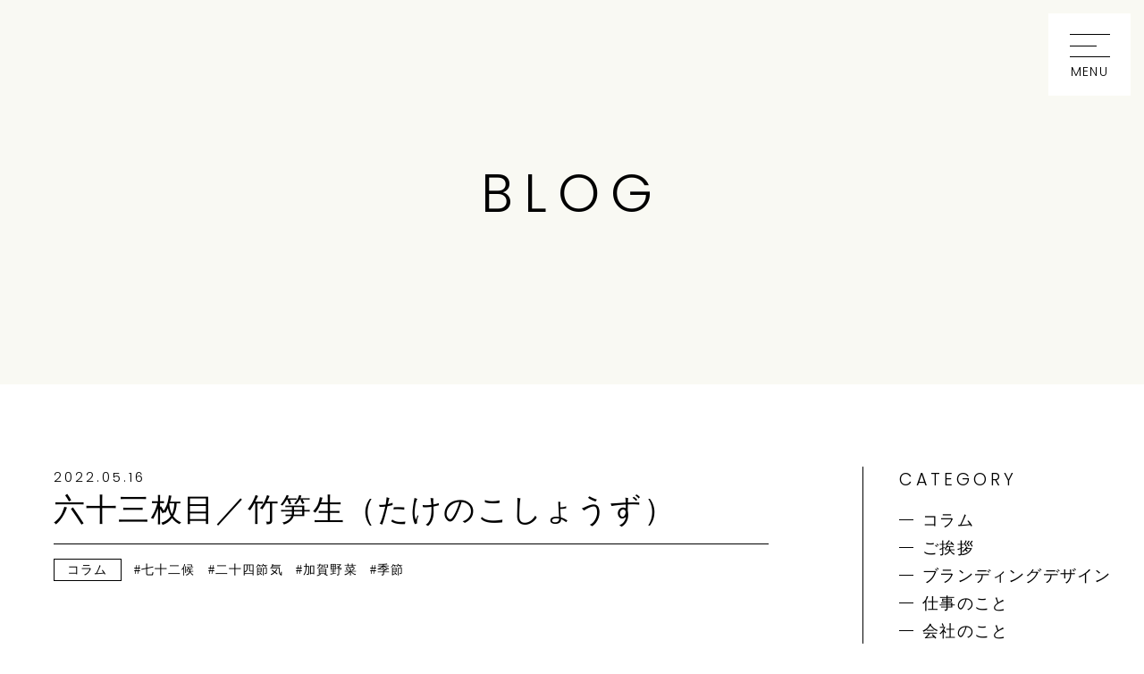

--- FILE ---
content_type: text/html; charset=UTF-8
request_url: https://kiyoinc.jp/blog/497/
body_size: 13519
content:
<!doctype html>
<html lang="ja">
<head>
<!-- Google Tag Manager -->
<script>(function(w,d,s,l,i){w[l]=w[l]||[];w[l].push({'gtm.start':
new Date().getTime(),event:'gtm.js'});var f=d.getElementsByTagName(s)[0],
j=d.createElement(s),dl=l!='dataLayer'?'&l='+l:'';j.async=true;j.src=
'https://www.googletagmanager.com/gtm.js?id='+i+dl;f.parentNode.insertBefore(j,f);
})(window,document,'script','dataLayer','GTM-PXF5M8Z');</script>
<!-- End Google Tag Manager --><meta charset="UTF-8">
<title>清森達士映像デザイン事務所 | BLOG</title>
<meta name="description" content="">
<meta property="og:description" content="">
<meta property="og:title" content="清森達士映像デザイン事務所 | BLOG">
<meta property="og:url" content="https://kiyoinc.jp/blog/497/">
<meta property="og:image" content="https://kiyoinc.jp/_src/img/ogp.png">
<meta property="og:type" content="article">
<meta http-equiv="content-type" charset="utf-8">
<meta property="og:site_name" content="清森達士映像デザイン事務所">
<meta property="og:locale" content="ja_JP">
<meta http-equiv="X-UA-Compatible" content="IE=edge">
<meta name="viewport" content="width=device-width">
<meta name="format-detection" content="telephone=no">
<link rel="shortcut icon" type="image/vnd.microsoft.icon" href="https://kiyoinc.jp/_wp/wp-content/themes/mytheme_v2/_src/img/favicon.ico">
<link rel="stylesheet" href="https://kiyoinc.jp/_wp/wp-content/themes/mytheme_v2/css/base.css">
<link rel="stylesheet" href="https://kiyoinc.jp/_wp/wp-content/themes/mytheme_v2/css/include.css">
<link rel="stylesheet" type="text/css" href="https://kiyoinc.jp/_wp/wp-content/themes/mytheme_v2/css/blog.css">
<meta name='robots' content='max-image-preview:large' />
<link rel='dns-prefetch' href='//www.google.com' />
<link rel='dns-prefetch' href='//www.googletagmanager.com' />
<style id='wp-img-auto-sizes-contain-inline-css' type='text/css'>
img:is([sizes=auto i],[sizes^="auto," i]){contain-intrinsic-size:3000px 1500px}
/*# sourceURL=wp-img-auto-sizes-contain-inline-css */
</style>
<style id='wp-block-library-inline-css' type='text/css'>
:root{--wp-block-synced-color:#7a00df;--wp-block-synced-color--rgb:122,0,223;--wp-bound-block-color:var(--wp-block-synced-color);--wp-editor-canvas-background:#ddd;--wp-admin-theme-color:#007cba;--wp-admin-theme-color--rgb:0,124,186;--wp-admin-theme-color-darker-10:#006ba1;--wp-admin-theme-color-darker-10--rgb:0,107,160.5;--wp-admin-theme-color-darker-20:#005a87;--wp-admin-theme-color-darker-20--rgb:0,90,135;--wp-admin-border-width-focus:2px}@media (min-resolution:192dpi){:root{--wp-admin-border-width-focus:1.5px}}.wp-element-button{cursor:pointer}:root .has-very-light-gray-background-color{background-color:#eee}:root .has-very-dark-gray-background-color{background-color:#313131}:root .has-very-light-gray-color{color:#eee}:root .has-very-dark-gray-color{color:#313131}:root .has-vivid-green-cyan-to-vivid-cyan-blue-gradient-background{background:linear-gradient(135deg,#00d084,#0693e3)}:root .has-purple-crush-gradient-background{background:linear-gradient(135deg,#34e2e4,#4721fb 50%,#ab1dfe)}:root .has-hazy-dawn-gradient-background{background:linear-gradient(135deg,#faaca8,#dad0ec)}:root .has-subdued-olive-gradient-background{background:linear-gradient(135deg,#fafae1,#67a671)}:root .has-atomic-cream-gradient-background{background:linear-gradient(135deg,#fdd79a,#004a59)}:root .has-nightshade-gradient-background{background:linear-gradient(135deg,#330968,#31cdcf)}:root .has-midnight-gradient-background{background:linear-gradient(135deg,#020381,#2874fc)}:root{--wp--preset--font-size--normal:16px;--wp--preset--font-size--huge:42px}.has-regular-font-size{font-size:1em}.has-larger-font-size{font-size:2.625em}.has-normal-font-size{font-size:var(--wp--preset--font-size--normal)}.has-huge-font-size{font-size:var(--wp--preset--font-size--huge)}.has-text-align-center{text-align:center}.has-text-align-left{text-align:left}.has-text-align-right{text-align:right}.has-fit-text{white-space:nowrap!important}#end-resizable-editor-section{display:none}.aligncenter{clear:both}.items-justified-left{justify-content:flex-start}.items-justified-center{justify-content:center}.items-justified-right{justify-content:flex-end}.items-justified-space-between{justify-content:space-between}.screen-reader-text{border:0;clip-path:inset(50%);height:1px;margin:-1px;overflow:hidden;padding:0;position:absolute;width:1px;word-wrap:normal!important}.screen-reader-text:focus{background-color:#ddd;clip-path:none;color:#444;display:block;font-size:1em;height:auto;left:5px;line-height:normal;padding:15px 23px 14px;text-decoration:none;top:5px;width:auto;z-index:100000}html :where(.has-border-color){border-style:solid}html :where([style*=border-top-color]){border-top-style:solid}html :where([style*=border-right-color]){border-right-style:solid}html :where([style*=border-bottom-color]){border-bottom-style:solid}html :where([style*=border-left-color]){border-left-style:solid}html :where([style*=border-width]){border-style:solid}html :where([style*=border-top-width]){border-top-style:solid}html :where([style*=border-right-width]){border-right-style:solid}html :where([style*=border-bottom-width]){border-bottom-style:solid}html :where([style*=border-left-width]){border-left-style:solid}html :where(img[class*=wp-image-]){height:auto;max-width:100%}:where(figure){margin:0 0 1em}html :where(.is-position-sticky){--wp-admin--admin-bar--position-offset:var(--wp-admin--admin-bar--height,0px)}@media screen and (max-width:600px){html :where(.is-position-sticky){--wp-admin--admin-bar--position-offset:0px}}

/*# sourceURL=wp-block-library-inline-css */
</style><style id='global-styles-inline-css' type='text/css'>
:root{--wp--preset--aspect-ratio--square: 1;--wp--preset--aspect-ratio--4-3: 4/3;--wp--preset--aspect-ratio--3-4: 3/4;--wp--preset--aspect-ratio--3-2: 3/2;--wp--preset--aspect-ratio--2-3: 2/3;--wp--preset--aspect-ratio--16-9: 16/9;--wp--preset--aspect-ratio--9-16: 9/16;--wp--preset--color--black: #000000;--wp--preset--color--cyan-bluish-gray: #abb8c3;--wp--preset--color--white: #ffffff;--wp--preset--color--pale-pink: #f78da7;--wp--preset--color--vivid-red: #cf2e2e;--wp--preset--color--luminous-vivid-orange: #ff6900;--wp--preset--color--luminous-vivid-amber: #fcb900;--wp--preset--color--light-green-cyan: #7bdcb5;--wp--preset--color--vivid-green-cyan: #00d084;--wp--preset--color--pale-cyan-blue: #8ed1fc;--wp--preset--color--vivid-cyan-blue: #0693e3;--wp--preset--color--vivid-purple: #9b51e0;--wp--preset--gradient--vivid-cyan-blue-to-vivid-purple: linear-gradient(135deg,rgb(6,147,227) 0%,rgb(155,81,224) 100%);--wp--preset--gradient--light-green-cyan-to-vivid-green-cyan: linear-gradient(135deg,rgb(122,220,180) 0%,rgb(0,208,130) 100%);--wp--preset--gradient--luminous-vivid-amber-to-luminous-vivid-orange: linear-gradient(135deg,rgb(252,185,0) 0%,rgb(255,105,0) 100%);--wp--preset--gradient--luminous-vivid-orange-to-vivid-red: linear-gradient(135deg,rgb(255,105,0) 0%,rgb(207,46,46) 100%);--wp--preset--gradient--very-light-gray-to-cyan-bluish-gray: linear-gradient(135deg,rgb(238,238,238) 0%,rgb(169,184,195) 100%);--wp--preset--gradient--cool-to-warm-spectrum: linear-gradient(135deg,rgb(74,234,220) 0%,rgb(151,120,209) 20%,rgb(207,42,186) 40%,rgb(238,44,130) 60%,rgb(251,105,98) 80%,rgb(254,248,76) 100%);--wp--preset--gradient--blush-light-purple: linear-gradient(135deg,rgb(255,206,236) 0%,rgb(152,150,240) 100%);--wp--preset--gradient--blush-bordeaux: linear-gradient(135deg,rgb(254,205,165) 0%,rgb(254,45,45) 50%,rgb(107,0,62) 100%);--wp--preset--gradient--luminous-dusk: linear-gradient(135deg,rgb(255,203,112) 0%,rgb(199,81,192) 50%,rgb(65,88,208) 100%);--wp--preset--gradient--pale-ocean: linear-gradient(135deg,rgb(255,245,203) 0%,rgb(182,227,212) 50%,rgb(51,167,181) 100%);--wp--preset--gradient--electric-grass: linear-gradient(135deg,rgb(202,248,128) 0%,rgb(113,206,126) 100%);--wp--preset--gradient--midnight: linear-gradient(135deg,rgb(2,3,129) 0%,rgb(40,116,252) 100%);--wp--preset--font-size--small: 13px;--wp--preset--font-size--medium: 20px;--wp--preset--font-size--large: 36px;--wp--preset--font-size--x-large: 42px;--wp--preset--spacing--20: 0.44rem;--wp--preset--spacing--30: 0.67rem;--wp--preset--spacing--40: 1rem;--wp--preset--spacing--50: 1.5rem;--wp--preset--spacing--60: 2.25rem;--wp--preset--spacing--70: 3.38rem;--wp--preset--spacing--80: 5.06rem;--wp--preset--shadow--natural: 6px 6px 9px rgba(0, 0, 0, 0.2);--wp--preset--shadow--deep: 12px 12px 50px rgba(0, 0, 0, 0.4);--wp--preset--shadow--sharp: 6px 6px 0px rgba(0, 0, 0, 0.2);--wp--preset--shadow--outlined: 6px 6px 0px -3px rgb(255, 255, 255), 6px 6px rgb(0, 0, 0);--wp--preset--shadow--crisp: 6px 6px 0px rgb(0, 0, 0);}:where(.is-layout-flex){gap: 0.5em;}:where(.is-layout-grid){gap: 0.5em;}body .is-layout-flex{display: flex;}.is-layout-flex{flex-wrap: wrap;align-items: center;}.is-layout-flex > :is(*, div){margin: 0;}body .is-layout-grid{display: grid;}.is-layout-grid > :is(*, div){margin: 0;}:where(.wp-block-columns.is-layout-flex){gap: 2em;}:where(.wp-block-columns.is-layout-grid){gap: 2em;}:where(.wp-block-post-template.is-layout-flex){gap: 1.25em;}:where(.wp-block-post-template.is-layout-grid){gap: 1.25em;}.has-black-color{color: var(--wp--preset--color--black) !important;}.has-cyan-bluish-gray-color{color: var(--wp--preset--color--cyan-bluish-gray) !important;}.has-white-color{color: var(--wp--preset--color--white) !important;}.has-pale-pink-color{color: var(--wp--preset--color--pale-pink) !important;}.has-vivid-red-color{color: var(--wp--preset--color--vivid-red) !important;}.has-luminous-vivid-orange-color{color: var(--wp--preset--color--luminous-vivid-orange) !important;}.has-luminous-vivid-amber-color{color: var(--wp--preset--color--luminous-vivid-amber) !important;}.has-light-green-cyan-color{color: var(--wp--preset--color--light-green-cyan) !important;}.has-vivid-green-cyan-color{color: var(--wp--preset--color--vivid-green-cyan) !important;}.has-pale-cyan-blue-color{color: var(--wp--preset--color--pale-cyan-blue) !important;}.has-vivid-cyan-blue-color{color: var(--wp--preset--color--vivid-cyan-blue) !important;}.has-vivid-purple-color{color: var(--wp--preset--color--vivid-purple) !important;}.has-black-background-color{background-color: var(--wp--preset--color--black) !important;}.has-cyan-bluish-gray-background-color{background-color: var(--wp--preset--color--cyan-bluish-gray) !important;}.has-white-background-color{background-color: var(--wp--preset--color--white) !important;}.has-pale-pink-background-color{background-color: var(--wp--preset--color--pale-pink) !important;}.has-vivid-red-background-color{background-color: var(--wp--preset--color--vivid-red) !important;}.has-luminous-vivid-orange-background-color{background-color: var(--wp--preset--color--luminous-vivid-orange) !important;}.has-luminous-vivid-amber-background-color{background-color: var(--wp--preset--color--luminous-vivid-amber) !important;}.has-light-green-cyan-background-color{background-color: var(--wp--preset--color--light-green-cyan) !important;}.has-vivid-green-cyan-background-color{background-color: var(--wp--preset--color--vivid-green-cyan) !important;}.has-pale-cyan-blue-background-color{background-color: var(--wp--preset--color--pale-cyan-blue) !important;}.has-vivid-cyan-blue-background-color{background-color: var(--wp--preset--color--vivid-cyan-blue) !important;}.has-vivid-purple-background-color{background-color: var(--wp--preset--color--vivid-purple) !important;}.has-black-border-color{border-color: var(--wp--preset--color--black) !important;}.has-cyan-bluish-gray-border-color{border-color: var(--wp--preset--color--cyan-bluish-gray) !important;}.has-white-border-color{border-color: var(--wp--preset--color--white) !important;}.has-pale-pink-border-color{border-color: var(--wp--preset--color--pale-pink) !important;}.has-vivid-red-border-color{border-color: var(--wp--preset--color--vivid-red) !important;}.has-luminous-vivid-orange-border-color{border-color: var(--wp--preset--color--luminous-vivid-orange) !important;}.has-luminous-vivid-amber-border-color{border-color: var(--wp--preset--color--luminous-vivid-amber) !important;}.has-light-green-cyan-border-color{border-color: var(--wp--preset--color--light-green-cyan) !important;}.has-vivid-green-cyan-border-color{border-color: var(--wp--preset--color--vivid-green-cyan) !important;}.has-pale-cyan-blue-border-color{border-color: var(--wp--preset--color--pale-cyan-blue) !important;}.has-vivid-cyan-blue-border-color{border-color: var(--wp--preset--color--vivid-cyan-blue) !important;}.has-vivid-purple-border-color{border-color: var(--wp--preset--color--vivid-purple) !important;}.has-vivid-cyan-blue-to-vivid-purple-gradient-background{background: var(--wp--preset--gradient--vivid-cyan-blue-to-vivid-purple) !important;}.has-light-green-cyan-to-vivid-green-cyan-gradient-background{background: var(--wp--preset--gradient--light-green-cyan-to-vivid-green-cyan) !important;}.has-luminous-vivid-amber-to-luminous-vivid-orange-gradient-background{background: var(--wp--preset--gradient--luminous-vivid-amber-to-luminous-vivid-orange) !important;}.has-luminous-vivid-orange-to-vivid-red-gradient-background{background: var(--wp--preset--gradient--luminous-vivid-orange-to-vivid-red) !important;}.has-very-light-gray-to-cyan-bluish-gray-gradient-background{background: var(--wp--preset--gradient--very-light-gray-to-cyan-bluish-gray) !important;}.has-cool-to-warm-spectrum-gradient-background{background: var(--wp--preset--gradient--cool-to-warm-spectrum) !important;}.has-blush-light-purple-gradient-background{background: var(--wp--preset--gradient--blush-light-purple) !important;}.has-blush-bordeaux-gradient-background{background: var(--wp--preset--gradient--blush-bordeaux) !important;}.has-luminous-dusk-gradient-background{background: var(--wp--preset--gradient--luminous-dusk) !important;}.has-pale-ocean-gradient-background{background: var(--wp--preset--gradient--pale-ocean) !important;}.has-electric-grass-gradient-background{background: var(--wp--preset--gradient--electric-grass) !important;}.has-midnight-gradient-background{background: var(--wp--preset--gradient--midnight) !important;}.has-small-font-size{font-size: var(--wp--preset--font-size--small) !important;}.has-medium-font-size{font-size: var(--wp--preset--font-size--medium) !important;}.has-large-font-size{font-size: var(--wp--preset--font-size--large) !important;}.has-x-large-font-size{font-size: var(--wp--preset--font-size--x-large) !important;}
/*# sourceURL=global-styles-inline-css */
</style>

<style id='classic-theme-styles-inline-css' type='text/css'>
/*! This file is auto-generated */
.wp-block-button__link{color:#fff;background-color:#32373c;border-radius:9999px;box-shadow:none;text-decoration:none;padding:calc(.667em + 2px) calc(1.333em + 2px);font-size:1.125em}.wp-block-file__button{background:#32373c;color:#fff;text-decoration:none}
/*# sourceURL=/wp-includes/css/classic-themes.min.css */
</style>
<link rel='stylesheet' id='contact-form-7-css' href='https://kiyoinc.jp/_wp/wp-content/plugins/contact-form-7/includes/css/styles.css?ver=6.1.2' type='text/css' media='all' />

<!-- Site Kit によって追加された Google タグ（gtag.js）スニペット -->
<!-- Google アナリティクス スニペット (Site Kit が追加) -->
<script type="text/javascript" src="https://www.googletagmanager.com/gtag/js?id=G-5EK1BWB8XC" id="google_gtagjs-js" async></script>
<script type="text/javascript" id="google_gtagjs-js-after">
/* <![CDATA[ */
window.dataLayer = window.dataLayer || [];function gtag(){dataLayer.push(arguments);}
gtag("set","linker",{"domains":["kiyoinc.jp"]});
gtag("js", new Date());
gtag("set", "developer_id.dZTNiMT", true);
gtag("config", "G-5EK1BWB8XC");
//# sourceURL=google_gtagjs-js-after
/* ]]> */
</script>
<link rel="canonical" href="https://kiyoinc.jp/blog/497/" />
<meta name="generator" content="Site Kit by Google 1.162.1" /></head>
<body>
<!-- Google Tag Manager (noscript) -->
<noscript><iframe src="https://www.googletagmanager.com/ns.html?id=GTM-PXF5M8Z"
height="0" width="0" style="display:none;visibility:hidden"></iframe></noscript>
<!-- End Google Tag Manager (noscript) -->
<div class="wrapper">

<header class="g-header">
  <button class="g-header_btn"><span></span><span class="g-header_btn_txt en">MENU</span></button>
  <nav class="g-header_nav">
    <ul>
      <li>
        <a class="en" href="/">TOP</a>
      </li>
      <li>
        <a class="en" href="/about">ABOUT</a>
      </li>
      <li>
        <a class="en" href="/works">WORKS</a>
      </li>
      <li>
        <a class="en" href="/service">SERVICE</a>
      </li>
      <li>
        <a class="en" href="/blog">BLOG</a>
      </li>
    </ul>
  </nav>
</header>

	<main class="p-blog pageMain">
		<div class="c-hero">
			<h1 class="en">BLOG</h1>
		</div>
		<div class="p-blog_inner">
			<div class="p-blog_main">
				<ul class="p-blog_list delay-show">


					<article class="p-blog_single fadeIn">
						<header class="p-blog_single_header_wrap fadeIn">
							<h2 class="p-blog_single_title"><time class="en">2022.05.16</time><span class="title">六十三枚目／竹笋生（たけのこしょうず）</span></h2>
							<ul class="p-blog_single_header">
								<li class="p-blog_single_category"><span>コラム</span></li>
								<li class="p-blog_list_tag">七十二候</li><li class="p-blog_list_tag">二十四節気</li><li class="p-blog_list_tag">加賀野菜</li><li class="p-blog_list_tag">季節</li>							</ul>
						</header>
						
						<div class="p-blog_single_entry fadeIn">
							<p>こんにちは。映像ディレクターでデザイナーの清森達士です。<br />
5月も半分を過ぎましたが、皆様いかがお過ごしでしょうか。<br />
子供の日（5/5）からは暦上の季節は夏になっています。<br />
今は初夏になるんですね。<br />
田植えを終えた田んぼや、麦畑の麦が大きく育っているのを目にします。<br />
我が家では竹の子や苺も食卓に並ぶようになってきました。</p>
<p>このブログでは時々書いていますが、季節の分類に二十四節気（にじゅうしせっき）というものがあります。<br />
春分とか秋分という言葉はよく耳にすると思いますが、二十四節気は夏至や冬至とともに一年を24の節に分ける考え方です。<br />
そしてこの二十四節気をそれぞれ、初候、次候、末候の三つに分けたものが七十二候（しちじゅうにこう）です。</p>
<p>七十二候もとても趣の深い分類ですが、今は「竹笋生」（たけのこしょうず）といって立夏の末候です。<br />
意味は読んでそのまま、竹の子がニョキニョキ生えてくる時期ということみたいです。<br />
金沢には内川という竹の子の産地がありますが、今年は表年でたくさん採れているそうです。<br />
金沢の竹の子は加賀野菜ですが、内川産が多いのではないかと思っています。</p>
<p>１ヶ月ほど前から竹の子は出てきていた気がするので、七十二候で今は竹の子が生える時期だと言われると少し遅いような気がします。<br />
おそらく北陸の季節感が特殊なのだと思われますが、とにかく食材の宝庫と言いますか、本当に食べ物が美味しい土地なので季節ごとの旬のものを感謝して頂きたいと思います。</p>
						</div>
					</article>

				
              
<div id="comments" class="commentsArea">
  
  <h4 class="commentsAreaTitle fadeIn">コメント一覧</h4>
  
<ol class="commentlist postListArea__box">
		
		<li class="comment byuser comment-author-wecreate bypostauthor odd alt thread-odd thread-alt depth-1 comment0" id="comment-">
        <div class="comment-body">
           <p>まだコメントはありません。</p>
        </div>
    </li>
	</ol>


 
</div>





<div class="commentFormWrap">
<div id="commentForm" class="commentsArea fadeIn">
  現在コメントは受け付けていません。</div>
</div>



				
			</div>
			
			<div class="p-blog_sidebar fadeIn">
	<div class="p-blog_sidebar_inner">
		<section class="p-blog_sidebar_widget">
			<h3 class="p-blog_sidebar_title en">CATEGORY</h3>
			<ul class="p-blog_sidebar_category">
			<li><a href="/blog/blog_category/%e3%82%b3%e3%83%a9%e3%83%a0" >コラム</a></li><li><a href="/blog/blog_category/%e3%81%94%e6%8c%a8%e6%8b%b6" >ご挨拶</a></li><li><a href="/blog/blog_category/%e3%83%96%e3%83%a9%e3%83%b3%e3%83%87%e3%82%a3%e3%83%b3%e3%82%b0%e3%83%87%e3%82%b6%e3%82%a4%e3%83%b3" >ブランディングデザイン</a></li><li><a href="/blog/blog_category/%e4%bb%95%e4%ba%8b%e3%81%ae%e3%81%93%e3%81%a8" >仕事のこと</a></li><li><a href="/blog/blog_category/%e4%bc%9a%e7%a4%be%e3%81%ae%e3%81%93%e3%81%a8" >会社のこと</a></li><li><a href="/blog/blog_category/%e5%8f%8d%e7%9c%81%e6%96%87" >反省文</a></li><li><a href="/blog/blog_category/%e6%97%a5%e3%80%85%e3%81%ae%e3%81%93%e3%81%a8" >日々のこと</a></li><li><a href="/blog/blog_category/%e8%83%bd%e7%99%bb%e5%8d%8a%e5%b3%b6%e5%9c%b0%e9%9c%87%e3%81%ab%e9%96%a2%e3%81%97%e3%81%a6" >能登半島地震に関して</a></li><li><a href="/blog/blog_category/%e9%9b%91%e8%a8%98%e5%b8%b3" >雑記帳</a></li>			</ul>
		</section>
		
		<section class="p-blog_sidebar_widget">
			<h3 class="p-blog_sidebar_title en">TAGS</h3>
			<ul class="p-blog_sidebar_tag">
			<li><a href="/blog/blog_tag/adc" >ADC</a></li><li><a href="/blog/blog_tag/autosway" >AutoSway</a></li><li><a href="/blog/blog_tag/blog" >BLOG</a></li><li><a href="/blog/blog_tag/dx" >DX</a></li><li><a href="/blog/blog_tag/iot" >IoT</a></li><li><a href="/blog/blog_tag/isico" >ISICO</a></li><li><a href="/blog/blog_tag/j2%e3%83%aa%e3%83%bc%e3%82%b0" >J2リーグ</a></li><li><a href="/blog/blog_tag/j%e3%83%aa%e3%83%bc%e3%82%b0" >Jリーグ</a></li><li><a href="/blog/blog_tag/mac" >Mac</a></li><li><a href="/blog/blog_tag/sns" >SNS</a></li><li><a href="/blog/blog_tag/web%e4%bc%9a%e8%ad%b0" >Web会議</a></li><li><a href="/blog/blog_tag/zoom%e3%81%ae%e3%82%b3%e3%83%84" >Zoomのコツ</a></li><li><a href="/blog/blog_tag/%e3%82%a2%e3%83%bc%e3%82%b9%e3%83%87%e3%82%a4" >アースデイ</a></li><li><a href="/blog/blog_tag/%e3%82%a2%e3%83%8b%e3%83%a1%e3%83%bc%e3%82%b7%e3%83%a7%e3%83%b3" >アニメーション</a></li><li><a href="/blog/blog_tag/%e3%82%a2%e3%83%95%e3%82%bf%e3%83%bc%e3%83%95%e3%82%a1%e3%82%a4%e3%83%96" >アフターファイブ</a></li><li><a href="/blog/blog_tag/%e3%82%a2%e3%83%b3%e3%83%81%e5%ae%8c%e7%92%a7%e4%b8%bb%e7%be%a9" >アンチ完璧主義</a></li><li><a href="/blog/blog_tag/%e3%82%a4%e3%82%ae%e3%83%aa%e3%82%b9" >イギリス</a></li><li><a href="/blog/blog_tag/%e3%82%a4%e3%83%b3%e3%83%90%e3%82%a6%e3%83%b3%e3%83%89%e5%86%8d%e9%96%8b%e3%81%b8" >インバウンド再開へ</a></li><li><a href="/blog/blog_tag/%e3%82%a4%e3%83%b3%e3%83%95%e3%83%a9" >インフラ</a></li><li><a href="/blog/blog_tag/%e3%82%a8%e3%82%a4%e3%83%97%e3%83%aa%e3%83%ab%e3%83%95%e3%83%bc%e3%83%ab" >エイプリルフール</a></li><li><a href="/blog/blog_tag/%e3%81%8a%e3%82%8f%e3%82%89" >おわら</a></li><li><a href="/blog/blog_tag/%e3%81%8a%e7%9b%86%e4%bc%91%e3%81%bf" >お盆休み</a></li><li><a href="/blog/blog_tag/%e3%81%8a%e7%9f%a5%e3%82%89%e3%81%9b" >お知らせ</a></li><li><a href="/blog/blog_tag/%e3%82%ab%e3%83%8d%e3%82%ab" >カネカ</a></li><li><a href="/blog/blog_tag/%e3%82%ad%e3%83%a3%e3%83%83%e3%83%81%e3%83%95%e3%83%ac%e3%83%bc%e3%82%ba" >キャッチフレーズ</a></li><li><a href="/blog/blog_tag/%e3%82%af%e3%83%aa%e3%82%a8%e3%82%a4%e3%83%86%e3%82%a3%e3%83%96%e3%83%bb%e3%82%b7%e3%83%b3%e3%82%ad%e3%83%b3%e3%82%b0" >クリエイティブ・シンキング</a></li><li><a href="/blog/blog_tag/%e3%82%b4%e3%83%bc%e3%83%ab%e3%83%87%e3%83%b3%e3%82%a6%e3%82%a4%e3%83%bc%e3%82%af" >ゴールデンウイーク</a></li><li><a href="/blog/blog_tag/%e3%82%b3%e3%83%94%e3%83%bc%e3%83%a9%e3%82%a4%e3%83%86%e3%82%a3%e3%83%b3%e3%82%b0" >コピーライティング</a></li><li><a href="/blog/blog_tag/%e3%82%b3%e3%83%ad%e3%83%8a%e3%82%a6%e3%82%a4%e3%83%ab%e3%82%b9" >コロナウイルス</a></li><li><a href="/blog/blog_tag/%e3%82%b3%e3%83%b3%e3%83%9a" >コンペ</a></li><li><a href="/blog/blog_tag/%e3%82%b5%e3%83%83%e3%82%ab%e3%83%bc" >サッカー</a></li><li><a href="/blog/blog_tag/%e3%82%b7%e3%83%b3%e3%83%9c%e3%83%ab%e3%83%9e%e3%83%bc%e3%82%af" >シンボルマーク</a></li><li><a href="/blog/blog_tag/%e3%82%b9%e3%82%af%e3%83%aa%e3%83%97%e3%83%88" >スクリプト</a></li><li><a href="/blog/blog_tag/%e3%82%b9%e3%83%9e%e3%83%bc%e3%83%88%e3%82%b7%e3%83%86%e3%82%a3" >スマートシティ</a></li><li><a href="/blog/blog_tag/%e3%82%bb%e3%83%9f%e3%83%8a%e3%83%bc" >セミナー</a></li><li><a href="/blog/blog_tag/%e3%82%bd%e3%83%bc%e3%83%90%e3%83%bc%e3%82%ad%e3%83%a5%e3%83%aa%e3%82%a2%e3%82%b9" >ソーバーキュリアス</a></li><li><a href="/blog/blog_tag/%e3%82%bd%e3%83%bc%e3%83%a9%e3%83%bc%e3%82%b5%e3%83%bc%e3%82%ad%e3%83%83%e3%83%88" >ソーラーサーキット</a></li><li><a href="/blog/blog_tag/%e3%82%bf%e3%82%a4%e3%83%88%e3%83%ab%e3%83%87%e3%82%b6%e3%82%a4%e3%83%b3" >タイトルデザイン</a></li><li><a href="/blog/blog_tag/%e3%83%84%e3%82%a8%e3%83%bc%e3%82%b2%e3%83%b3%e9%87%91%e6%b2%a2" >ツエーゲン金沢</a></li><li><a href="/blog/blog_tag/%e3%83%87%e3%82%b6%e3%82%a4%e3%83%b3" >デザイン</a></li><li><a href="/blog/blog_tag/%e3%83%87%e3%82%b6%e3%82%a4%e3%83%b3%e3%81%82neo" >デザインあneo</a></li><li><a href="/blog/blog_tag/%e3%83%87%e3%82%b6%e3%82%a4%e3%83%b3%e3%82%b3%e3%83%b3%e3%83%9a" >デザインコンペ</a></li><li><a href="/blog/blog_tag/%e3%83%87%e3%82%b6%e3%82%a4%e3%83%b3%e9%96%a2%e4%bf%82%e3%81%aa%e3%81%84" >デザイン関係ない</a></li><li><a href="/blog/blog_tag/%e3%83%87%e3%82%b8%e3%82%bf%e3%83%ab%e3%83%87%e3%83%88%e3%83%83%e3%82%af%e3%82%b9" >デジタルデトックス</a></li><li><a href="/blog/blog_tag/%e3%83%8d%e3%82%bf%e5%88%87%e3%82%8c" >ネタ切れ</a></li><li><a href="/blog/blog_tag/%e3%83%8e%e3%83%b3%e3%82%a2%e3%83%ab%e3%82%b3%e3%83%bc%e3%83%ab" >ノンアルコール</a></li><li><a href="/blog/blog_tag/%e3%81%b2%e3%81%8c%e3%81%97%e8%8c%b6%e5%b1%8b%e8%a1%97" >ひがし茶屋街</a></li><li><a href="/blog/blog_tag/%e3%83%95%e3%83%a9%e3%83%83%e3%82%b0%e3%83%bb%e3%83%87%e3%83%bc" >フラッグ・デー</a></li><li><a href="/blog/blog_tag/%e3%83%96%e3%83%a9%e3%83%b3%e3%83%87%e3%82%a3%e3%83%b3%e3%82%b0" >ブランディング</a></li><li><a href="/blog/blog_tag/%e3%83%96%e3%83%a9%e3%83%b3%e3%83%87%e3%82%a3%e3%83%b3%e3%82%b0%e3%83%87%e3%82%b6%e3%82%a4%e3%83%b3" >ブランディングデザイン</a></li><li><a href="/blog/blog_tag/%e3%83%97%e3%83%ac%e3%82%bc%e3%83%b3%e3%81%ae%e6%96%b9%e6%b3%95%e8%ab%96" >プレゼンの方法論</a></li><li><a href="/blog/blog_tag/%e3%83%9a%e3%83%ab%e3%82%bd%e3%83%8a" >ペルソナ</a></li><li><a href="/blog/blog_tag/%e3%83%9b%e3%83%af%e3%82%a4%e3%83%88%e3%83%87%e3%83%bc" >ホワイトデー</a></li><li><a href="/blog/blog_tag/%e3%83%9e%e3%82%b9%e3%82%af" >マスク</a></li><li><a href="/blog/blog_tag/%e3%83%a2%e3%83%bc%e3%82%b7%e3%83%a7%e3%83%b3%e3%82%b0%e3%83%a9%e3%83%95%e3%82%a3%e3%83%83%e3%82%af" >モーショングラフィック</a></li><li><a href="/blog/blog_tag/%e3%82%88%e3%82%8d%e3%81%9a%e6%94%af%e6%8f%b4%e6%8b%a0%e7%82%b9" >よろず支援拠点</a></li><li><a href="/blog/blog_tag/%e3%83%a9%e3%82%a4%e3%83%95%e3%82%b9%e3%82%bf%e3%82%a4%e3%83%ab" >ライフスタイル</a></li><li><a href="/blog/blog_tag/%e3%83%a9%e3%83%b3%e3%83%8b%e3%83%b3%e3%82%b0" >ランニング</a></li><li><a href="/blog/blog_tag/%e3%83%aa%e3%83%95%e3%83%ac%e3%83%83%e3%82%b7%e3%83%a5" >リフレッシュ</a></li><li><a href="/blog/blog_tag/%e3%83%ad%e3%82%b4" >ロゴ</a></li><li><a href="/blog/blog_tag/%e3%83%af%e3%83%ab%e3%83%84%e3%83%bb%e3%83%95%e3%82%a9%e3%83%bc%e3%83%bb%e3%83%87%e3%83%b4%e3%82%a3%e3%83%bc" >ワルツ・フォー・デヴィー</a></li><li><a href="/blog/blog_tag/%e4%b8%80%e5%91%a8%e5%b9%b4" >一周年</a></li><li><a href="/blog/blog_tag/%e4%b8%83%e5%8d%81%e4%ba%8c%e4%be%af" >七十二侯</a></li><li><a href="/blog/blog_tag/%e4%b8%83%e5%8d%81%e4%ba%8c%e5%80%99" >七十二候</a></li><li><a href="/blog/blog_tag/%e4%b8%83%e5%a4%95" >七夕</a></li><li><a href="/blog/blog_tag/%e4%b8%8a%e5%8d%8a%e6%9c%9f" >上半期</a></li><li><a href="/blog/blog_tag/%e4%b8%96%e7%95%8c%e5%b9%b3%e5%92%8c" >世界平和</a></li><li><a href="/blog/blog_tag/%e4%b8%ad%e5%b0%8f%e4%bc%81%e6%a5%ad" >中小企業</a></li><li><a href="/blog/blog_tag/%e4%ba%8c%e5%8d%81%e5%9b%9b%e7%af%80%e6%b0%97" >二十四節気</a></li><li><a href="/blog/blog_tag/%e4%ba%94%e6%9c%88%e3%82%82%e7%b5%82%e3%82%8f%e3%82%8a" >五月も終わり</a></li><li><a href="/blog/blog_tag/%e4%ba%94%e6%9c%88%e7%97%85" >五月病</a></li><li><a href="/blog/blog_tag/%e4%bb%8a%e6%9c%88%e3%82%82%e3%81%82%e3%82%8a%e3%81%8c%e3%81%a8%e3%81%86%e3%81%94%e3%81%96%e3%81%84%e3%81%be%e3%81%97%e3%81%9f" >今月もありがとうございました</a></li><li><a href="/blog/blog_tag/%e4%bb%b2%e5%a4%8f%ef%bc%88%e3%81%a1%e3%82%85%e3%81%86%e3%81%8b%ef%bc%89" >仲夏（ちゅうか）</a></li><li><a href="/blog/blog_tag/%e4%bc%91%e6%9a%87" >休暇</a></li><li><a href="/blog/blog_tag/%e4%bc%9d%e7%b5%b1%e6%96%87%e5%8c%96" >伝統文化</a></li><li><a href="/blog/blog_tag/%e4%bd%93%e3%81%ae%e3%82%b1%e3%82%a2" >体のケア</a></li><li><a href="/blog/blog_tag/%e4%bf%b3%e5%8f%a5" >俳句</a></li><li><a href="/blog/blog_tag/%e5%85%89%e3%82%8b%e5%90%9b%e3%81%b8" >光る君へ</a></li><li><a href="/blog/blog_tag/%e5%85%a5%e5%ad%a6%e3%82%b7%e3%83%bc%e3%82%ba%e3%83%b3" >入学シーズン</a></li><li><a href="/blog/blog_tag/%e5%86%85%e7%81%98%e7%94%ba" >内灘町</a></li><li><a href="/blog/blog_tag/%e5%86%85%e7%81%98%e7%94%ba%e3%81%b5%e3%82%8b%e3%81%95%e3%81%a8%e5%a4%a7%e4%bd%bf" >内灘町ふるさと大使</a></li><li><a href="/blog/blog_tag/%e5%86%99%e7%9c%9f%e5%b1%95" >写真展</a></li><li><a href="/blog/blog_tag/%e5%8a%a0%e8%b3%80%e5%8f%8b%e7%a6%85%e7%87%88%e3%82%8d%e3%81%86%e6%b5%81%e3%81%97" >加賀友禅燈ろう流し</a></li><li><a href="/blog/blog_tag/%e5%8a%a0%e8%b3%80%e5%b8%82" >加賀市</a></li><li><a href="/blog/blog_tag/%e5%8a%a0%e8%b3%80%e9%87%8e%e8%8f%9c" >加賀野菜</a></li><li><a href="/blog/blog_tag/%e5%8b%95%e7%94%bb" >動画</a></li><li><a href="/blog/blog_tag/%e5%8f%a4%e6%b0%91%e5%ae%b6" >古民家</a></li><li><a href="/blog/blog_tag/%e5%96%ab%e8%8c%b6%e3%82%b0%e3%83%a9%e3%82%a4%e3%83%80%e3%83%bc%e3%81%95%e3%82%93" >喫茶グライダーさん</a></li><li><a href="/blog/blog_tag/%e5%9b%bd%e6%97%97" >国旗</a></li><li><a href="/blog/blog_tag/%e5%9b%bd%e7%ab%a0" >国章</a></li><li><a href="/blog/blog_tag/%e5%9b%bd%e9%9a%9b%e6%83%85%e5%8b%a2" >国際情勢</a></li><li><a href="/blog/blog_tag/%e5%9c%b0%e9%9c%87" >地震</a></li><li><a href="/blog/blog_tag/%e5%a4%8f" >夏</a></li><li><a href="/blog/blog_tag/%e5%a4%8f%e6%97%a5" >夏日</a></li><li><a href="/blog/blog_tag/%e5%a4%8f%e8%87%b3" >夏至</a></li><li><a href="/blog/blog_tag/%e5%a4%a7%e5%88%87%e3%81%aa%e8%a8%80%e8%91%89" >大切な言葉</a></li><li><a href="/blog/blog_tag/%e5%a4%a7%e6%b2%b3%e3%83%89%e3%83%a9%e3%83%9e" >大河ドラマ</a></li><li><a href="/blog/blog_tag/%e5%ad%a3%e7%af%80" >季節</a></li><li><a href="/blog/blog_tag/%e5%ad%a3%e8%aa%9e" >季語</a></li><li><a href="/blog/blog_tag/%e5%ae%b6%e5%85%b7%e3%81%ae%e9%9f%b3%e6%a5%bd" >家具の音楽</a></li><li><a href="/blog/blog_tag/%e5%b2%a9%e4%b8%8b%e5%a4%a7%e8%bc%9d" >岩下大輝</a></li><li><a href="/blog/blog_tag/%e5%b5%90" >嵐</a></li><li><a href="/blog/blog_tag/%e5%b7%9d%e5%ba%8a" >川床</a></li><li><a href="/blog/blog_tag/%e5%b9%b4%e6%9c%ab" >年末</a></li><li><a href="/blog/blog_tag/%e6%84%9f%e6%9f%93%e5%af%be%e7%ad%96" >感染対策</a></li><li><a href="/blog/blog_tag/%e6%84%9f%e8%ac%9d" >感謝</a></li><li><a href="/blog/blog_tag/%e6%95%b4%e7%90%86%e6%95%b4%e9%a0%93" >整理整頓</a></li><li><a href="/blog/blog_tag/%e6%96%87%e5%ad%a6" >文学</a></li><li><a href="/blog/blog_tag/%e6%96%b0%e3%81%97%e3%81%84%e7%bf%92%e6%85%a3" >新しい習慣</a></li><li><a href="/blog/blog_tag/%e6%96%b0%e5%b9%b4" >新年</a></li><li><a href="/blog/blog_tag/%e6%96%b0%e5%b9%b4%e3%81%ae%e6%8a%b1%e8%b2%a0" >新年の抱負</a></li><li><a href="/blog/blog_tag/%e6%96%b0%e5%b9%b4%e5%ba%a6" >新年度</a></li><li><a href="/blog/blog_tag/%e6%98%8e%e6%97%a5%e3%81%8b%e3%82%89%e5%9b%9b%e6%9c%88" >明日から四月</a></li><li><a href="/blog/blog_tag/%e6%98%9f%e6%9d%a1%e6%97%97%e5%88%b6%e5%ae%9a%e8%a8%98%e5%bf%b5%e6%97%a5" >星条旗制定記念日</a></li><li><a href="/blog/blog_tag/%e6%98%a0%e5%83%8f" >映像</a></li><li><a href="/blog/blog_tag/%e6%98%a0%e5%83%8f%e3%83%87%e3%82%b6%e3%82%a4%e3%83%b3" >映像デザイン</a></li><li><a href="/blog/blog_tag/%e6%98%a0%e5%83%8f%e5%88%b6%e4%bd%9c" >映像制作</a></li><li><a href="/blog/blog_tag/%e6%98%a5%e3%81%ae%e5%85%bc%e5%85%ad%e5%9c%92" >春の兼六園</a></li><li><a href="/blog/blog_tag/%e6%99%82%e9%96%93%e3%81%8c%e3%81%aa%e3%81%84" >時間がない</a></li><li><a href="/blog/blog_tag/%e6%9a%a6" >暦</a></li><li><a href="/blog/blog_tag/%e6%9c%88%e6%9c%ab" >月末</a></li><li><a href="/blog/blog_tag/%e6%9c%9f%e6%9c%ab" >期末</a></li><li><a href="/blog/blog_tag/%e6%9d%b1%e5%b1%b1%e6%95%a3%e7%ad%96" >東山散策</a></li><li><a href="/blog/blog_tag/%e6%9d%b1%e5%b1%b1%e8%8c%b6%e5%b1%8b%e8%a1%97" >東山茶屋街</a></li><li><a href="/blog/blog_tag/%e6%a0%bc%e8%a8%80" >格言</a></li><li><a href="/blog/blog_tag/%e6%a2%85%e5%ad%90%e9%bb%84" >梅子黄</a></li><li><a href="/blog/blog_tag/%e6%a8%aa%e6%b5%9cfc" >横浜FC</a></li><li><a href="/blog/blog_tag/%e6%ad%a3%e6%9c%88" >正月</a></li><li><a href="/blog/blog_tag/%e6%b0%97%e6%b8%a9" >気温</a></li><li><a href="/blog/blog_tag/%e6%b0%b7%e5%ae%a4%e3%81%b3%e3%82%89%e3%81%8d" >氷室びらき</a></li><li><a href="/blog/blog_tag/%e6%b0%b7%e5%ae%a4%e3%81%be%e3%82%93%e3%81%98%e3%82%85%e3%81%86" >氷室まんじゅう</a></li><li><a href="/blog/blog_tag/%e6%b3%89%e9%8f%a1%e8%8a%b1" >泉鏡花</a></li><li><a href="/blog/blog_tag/%e6%b5%85%e3%81%ae%e5%b7%9d%e5%9c%92%e9%81%8a%e4%bc%9a%e9%a4%a8" >浅の川園遊会館</a></li><li><a href="/blog/blog_tag/%e7%87%95" >燕</a></li><li><a href="/blog/blog_tag/%e7%8c%9b%e6%9a%91%e6%97%a5" >猛暑日</a></li><li><a href="/blog/blog_tag/%e7%8c%ab" >猫</a></li><li><a href="/blog/blog_tag/%e7%8f%a0%e6%b4%b2" >珠洲</a></li><li><a href="/blog/blog_tag/%e7%92%b0%e5%a2%83" >環境</a></li><li><a href="/blog/blog_tag/%e7%94%ba%e5%ae%b6" >町家</a></li><li><a href="/blog/blog_tag/%e7%99%be%e4%b8%87%e7%9f%b3%e7%a5%ad%e3%82%8a" >百万石祭り</a></li><li><a href="/blog/blog_tag/%e7%a4%be%e4%bc%9a%e5%95%8f%e9%a1%8c" >社会問題</a></li><li><a href="/blog/blog_tag/%e7%a5%ad%e3%82%8a" >祭り</a></li><li><a href="/blog/blog_tag/%e7%a7%8b" >秋</a></li><li><a href="/blog/blog_tag/%e7%ac%ac%e4%b8%83%e6%b3%a2" >第七波</a></li><li><a href="/blog/blog_tag/%e7%b5%82%e6%88%a6%e8%a8%98%e5%bf%b5%e6%97%a5" >終戦記念日</a></li><li><a href="/blog/blog_tag/%e7%b5%8c%e5%96%b6%e7%9b%b8%e8%ab%87" >経営相談</a></li><li><a href="/blog/blog_tag/%e7%be%8e%e8%a1%93" >美術</a></li><li><a href="/blog/blog_tag/%e7%bf%92%e6%85%a3%e5%8c%96" >習慣化</a></li><li><a href="/blog/blog_tag/%e8%87%aa%e7%84%b6" >自然</a></li><li><a href="/blog/blog_tag/%e8%87%aa%e7%84%b6%e7%81%bd%e5%ae%b3" >自然災害</a></li><li><a href="/blog/blog_tag/%e8%87%aa%e7%84%b6%e8%a6%b3%e5%af%9f" >自然観察</a></li><li><a href="/blog/blog_tag/%e8%8a%b1%e8%b4%88%e3%82%8a%e7%94%b7%e5%ad%90%e3%81%ae%e6%97%a5" >花贈り男子の日</a></li><li><a href="/blog/blog_tag/%e8%8c%b6%e5%b1%8b%e8%a1%97%e3%81%ae%e9%a2%a8%e6%99%af" >茶屋街の風景</a></li><li><a href="/blog/blog_tag/%e8%93%ae" >蓮</a></li><li><a href="/blog/blog_tag/%e8%9e%b3%e8%9e%82%e7%94%9f%ef%bc%88%e3%81%a8%e3%81%86%e3%82%8d%e3%81%86-%e3%81%97%e3%82%87%e3%81%86%e3%81%9a%ef%bc%89" >螳螂生（とうろう しょうず）</a></li><li><a href="/blog/blog_tag/%e8%a6%b3%e5%85%89" >観光</a></li><li><a href="/blog/blog_tag/%e8%a6%b3%e9%9f%b3%e7%94%ba" >観音町</a></li><li><a href="/blog/blog_tag/%e8%a8%80%e8%91%89" >言葉</a></li><li><a href="/blog/blog_tag/%e8%aa%ad%e8%80%85" >読者</a></li><li><a href="/blog/blog_tag/%e8%b5%b7%e6%a5%ad%e6%94%af%e6%8f%b4" >起業支援</a></li><li><a href="/blog/blog_tag/%e9%87%91%e6%b2%a2adc" >金沢ADC</a></li><li><a href="/blog/blog_tag/%e9%87%91%e6%b2%a2%e3%81%ae%e9%a2%a8%e6%99%af" >金沢の風景</a></li><li><a href="/blog/blog_tag/%e9%87%91%e6%b2%a2%e7%99%be%e4%b8%87%e7%9f%b3%e3%81%be%e3%81%a4%e3%82%8a" >金沢百万石まつり</a></li><li><a href="/blog/blog_tag/%e9%9b%aa%e6%99%af%e8%89%b2" >雪景色</a></li><li><a href="/blog/blog_tag/%e9%9c%a7" >霧</a></li><li><a href="/blog/blog_tag/%e9%9f%b3%e6%a5%bd" >音楽</a></li><li><a href="/blog/blog_tag/%e9%a2%a8%e6%8f%ba%e3%82%8c" >風揺れ</a></li><li><a href="/blog/blog_tag/%e9%a2%a8%e6%99%af" >風景</a></li><li><a href="/blog/blog_tag/%e9%a2%a8%e9%88%b4" >風鈴</a></li><li><a href="/blog/blog_tag/%e9%a3%9f" >食</a></li>			</ul>
		</section>
	</div>
</div>			
						
			<div class="p-blog_single_btnlist">
				<div class="p-blog_single_btn prev"><a class="pg-navi_prev font-en" href="https://kiyoinc.jp/blog/495/" rel="prev"></a></div>
				<div class="p-blog_single_btn all en"><a href="/blog/">BLOG TOP</a></div>
				<div class="p-blog_single_btn next"><a class="pg-navi_next font-en" href="https://kiyoinc.jp/blog/519/" rel="next"></a></div>
			</div>
			
		</div>
		
		
	</main>

<footer class="g-footer">
  <div class="g-footer_maps">
    <iframe src="https://www.google.com/maps/embed?pb=!1m18!1m12!1m3!1d200.26267558887048!2d136.6672149907107!3d36.57333023113659!2m3!1f0!2f0!3f0!3m2!1i1024!2i768!4f13.1!3m3!1m2!1s0x5ff8330cab1af6a1%3A0x746f767c52515766!2z44CSOTIwLTA4MzEg55-z5bed55yM6YeR5rKi5biC5p2x5bGx77yR5LiB55uu77yR77yQ4oiS77yR!5e0!3m2!1sja!2sjp!4v1611972335007!5m2!1sja!2sjp" width="100%" height="380" frameborder="0" style="border:0;" allowfullscreen="" aria-hidden="false" tabindex="0"></iframe>
  </div>
  <div class="g-footer_contents">
    <div class="g-footer_contents_left">
      <img src="https://kiyoinc.jp/_wp/wp-content/themes/mytheme_v2/_src/img/common/logo_footer.png" alt="清森達士映像デザイン事務所">
      <p>〒920-0831<br>石川県金沢市東山1-10-1 <br class="newLine--sp">LOCO LOCO HIGASHI 201-B<br>info@kiyoinc.jp　　050-5896-2190</p>
    </div>
    <div class="g-footer_contents_right">
      <p>事例の詳細や、お仕事のご相談など、<br>お気軽にお問い合わせ下さい。</p>
      <a class="c-transition_btn en" href="/contact">
        <span>CONTACT</span>
        <svg class="c-transition_icon newLine--pc"
           xmlns="http://www.w3.org/2000/svg"
           xmlns:xlink="http://www.w3.org/1999/xlink"
           width="110px" height="115px">
          <path class="c-transition_circle c-transition_circle--grey" fill-rule="evenodd"  stroke="rgb(201, 201, 201)" stroke-width="1px" stroke-linecap="butt" stroke-linejoin="miter" fill="none"
           d="M2.294,80.283 C10.965,99.354 30.170,112.622 52.487,112.622 C82.931,112.622 107.611,87.945 107.611,57.503 C107.611,27.062 82.931,2.384 52.487,2.384 C30.170,2.384 10.965,15.653 2.294,34.723 "/>
          <path class="c-transition_circle c-transition_circle--black" fill-rule="evenodd"  stroke="rgb(0, 0, 0)" stroke-width="1px" stroke-linecap="butt" stroke-linejoin="miter" fill="none"
           d="M2.294,80.283 C10.965,99.354 30.170,112.622 52.487,112.622 C82.931,112.622 107.611,87.945 107.611,57.503 C107.611,27.062 82.931,2.384 52.487,2.384 C30.170,2.384 10.965,15.653 2.294,34.723 "/>
        </svg>
        <svg class="c-transition_icon newLine--sp"
           xmlns="http://www.w3.org/2000/svg"
           xmlns:xlink="http://www.w3.org/1999/xlink"
           width="98px" height="103px">
          <path fill-rule="evenodd"  stroke="rgb(201, 201, 201)" stroke-width="2px" stroke-linecap="butt" stroke-linejoin="miter" fill="none"
           d="M3.587,70.206 C11.033,86.608 27.522,98.020 46.683,98.020 C72.822,98.020 94.012,76.795 94.012,50.613 C94.012,24.431 72.822,3.207 46.683,3.207 C27.522,3.207 11.033,14.619 3.587,31.021 "/>
        </svg>
      </a>
    </div>
  </div>
  <small>©2021 Kiyomori Tatsushi</small>
</footer>

</div><!-- /.wrapper -->
<script src="https://ajax.googleapis.com/ajax/libs/jquery/3.4.1/jquery.min.js"></script>
<script src="//cdnjs.cloudflare.com/ajax/libs/gsap/latest/TweenMax.min.js"></script>
<script src="https://kiyoinc.jp/_wp/wp-content/themes/mytheme_v2/js/base.js"></script>
<script type="speculationrules">
{"prefetch":[{"source":"document","where":{"and":[{"href_matches":"/*"},{"not":{"href_matches":["/_wp/wp-*.php","/_wp/wp-admin/*","/_wp/wp-content/uploads/*","/_wp/wp-content/*","/_wp/wp-content/plugins/*","/_wp/wp-content/themes/mytheme_v2/*","/*\\?(.+)"]}},{"not":{"selector_matches":"a[rel~=\"nofollow\"]"}},{"not":{"selector_matches":".no-prefetch, .no-prefetch a"}}]},"eagerness":"conservative"}]}
</script>
<script type="text/javascript" src="https://kiyoinc.jp/_wp/wp-includes/js/dist/hooks.min.js?ver=dd5603f07f9220ed27f1" id="wp-hooks-js"></script>
<script type="text/javascript" src="https://kiyoinc.jp/_wp/wp-includes/js/dist/i18n.min.js?ver=c26c3dc7bed366793375" id="wp-i18n-js"></script>
<script type="text/javascript" id="wp-i18n-js-after">
/* <![CDATA[ */
wp.i18n.setLocaleData( { 'text direction\u0004ltr': [ 'ltr' ] } );
//# sourceURL=wp-i18n-js-after
/* ]]> */
</script>
<script type="text/javascript" src="https://kiyoinc.jp/_wp/wp-content/plugins/contact-form-7/includes/swv/js/index.js?ver=6.1.2" id="swv-js"></script>
<script type="text/javascript" id="contact-form-7-js-translations">
/* <![CDATA[ */
( function( domain, translations ) {
	var localeData = translations.locale_data[ domain ] || translations.locale_data.messages;
	localeData[""].domain = domain;
	wp.i18n.setLocaleData( localeData, domain );
} )( "contact-form-7", {"translation-revision-date":"2025-09-30 07:44:19+0000","generator":"GlotPress\/4.0.1","domain":"messages","locale_data":{"messages":{"":{"domain":"messages","plural-forms":"nplurals=1; plural=0;","lang":"ja_JP"},"This contact form is placed in the wrong place.":["\u3053\u306e\u30b3\u30f3\u30bf\u30af\u30c8\u30d5\u30a9\u30fc\u30e0\u306f\u9593\u9055\u3063\u305f\u4f4d\u7f6e\u306b\u7f6e\u304b\u308c\u3066\u3044\u307e\u3059\u3002"],"Error:":["\u30a8\u30e9\u30fc:"]}},"comment":{"reference":"includes\/js\/index.js"}} );
//# sourceURL=contact-form-7-js-translations
/* ]]> */
</script>
<script type="text/javascript" id="contact-form-7-js-before">
/* <![CDATA[ */
var wpcf7 = {
    "api": {
        "root": "https:\/\/kiyoinc.jp\/wp-json\/",
        "namespace": "contact-form-7\/v1"
    }
};
//# sourceURL=contact-form-7-js-before
/* ]]> */
</script>
<script type="text/javascript" src="https://kiyoinc.jp/_wp/wp-content/plugins/contact-form-7/includes/js/index.js?ver=6.1.2" id="contact-form-7-js"></script>
<script type="text/javascript" id="google-invisible-recaptcha-js-before">
/* <![CDATA[ */
var renderInvisibleReCaptcha = function() {

    for (var i = 0; i < document.forms.length; ++i) {
        var form = document.forms[i];
        var holder = form.querySelector('.inv-recaptcha-holder');

        if (null === holder) continue;
		holder.innerHTML = '';

         (function(frm){
			var cf7SubmitElm = frm.querySelector('.wpcf7-submit');
            var holderId = grecaptcha.render(holder,{
                'sitekey': '6LfBBxMdAAAAAKSRELIvsXRduAHY7xhjUCLoRAa6', 'size': 'invisible', 'badge' : 'inline',
                'callback' : function (recaptchaToken) {
					if((null !== cf7SubmitElm) && (typeof jQuery != 'undefined')){jQuery(frm).submit();grecaptcha.reset(holderId);return;}
					 HTMLFormElement.prototype.submit.call(frm);
                },
                'expired-callback' : function(){grecaptcha.reset(holderId);}
            });

			if(null !== cf7SubmitElm && (typeof jQuery != 'undefined') ){
				jQuery(cf7SubmitElm).off('click').on('click', function(clickEvt){
					clickEvt.preventDefault();
					grecaptcha.execute(holderId);
				});
			}
			else
			{
				frm.onsubmit = function (evt){evt.preventDefault();grecaptcha.execute(holderId);};
			}


        })(form);
    }
};

//# sourceURL=google-invisible-recaptcha-js-before
/* ]]> */
</script>
<script type="text/javascript" async defer src="https://www.google.com/recaptcha/api.js?onload=renderInvisibleReCaptcha&amp;render=explicit&amp;hl=ja" id="google-invisible-recaptcha-js"></script>
<script src="https://kiyoinc.jp/_wp/wp-content/themes/mytheme_v2/js/works.js"></script>
</body>
</html>


--- FILE ---
content_type: text/css
request_url: https://kiyoinc.jp/_wp/wp-content/themes/mytheme_v2/css/include.css
body_size: 1170
content:
.g-header_btn{position:fixed;display:block;width:92px;height:92px;background-color:#fff;top:15px;right:15px;z-index:1000}.g-header_btn_txt{position:absolute;font-size:14px;letter-spacing:.1em;line-height:1;left:50%;bottom:20px;-webkit-transform:translateX(-50%);transform:translateX(-50%);opacity:1;-webkit-transition:all .3s;transition:all .3s}.g-header_btn span:nth-child(1){position:absolute;display:block;width:30px;height:1px;background-color:#000;top:36px;left:24px;opacity:1;-webkit-transform:translateX(0);transform:translateX(0);-webkit-transition:all .3s;transition:all .3s}.g-header_btn::before,.g-header_btn::after{content:"";position:absolute;display:block;width:45px;height:1px;background-color:#000;-webkit-transform:rotate(0);transform:rotate(0);left:24px;-webkit-transition:all .3s;transition:all .3s}.g-header_btn::before{top:23px}.g-header_btn::after{bottom:43px}.g-header_btn.close{z-index:1200}.g-header_btn.close span:nth-child(1){opacity:0;-webkit-transform:translateX(100%);transform:translateX(100%);-webkit-transition:all .3s;transition:all .3s}.g-header_btn.close .g-header_btn_txt{opacity:0;-webkit-transition:all .3s;transition:all .3s}.g-header_btn.close::before{top:36px;-webkit-transform:rotate(45deg);transform:rotate(45deg);-webkit-transition:all .3s;transition:all .3s}.g-header_btn.close::after{bottom:55px;-webkit-transform:rotate(-45deg);transform:rotate(-45deg);-webkit-transition:all .3s;transition:all .3s}.g-header_nav{position:fixed;display:none;-webkit-box-align:center;-ms-flex-align:center;align-items:center;-webkit-box-pack:center;-ms-flex-pack:center;justify-content:center;width:100vw;height:100vh;background-color:#fff;top:0;left:0;z-index:1100}.g-header_nav ul li{font-size:50px;font-weight:300;line-height:1.2;letter-spacing:.2em}.g-header_nav ul li:not(:first-child){margin-top:50px}.g-header_nav ul li a{position:relative;display:block}.g-header_nav ul li a::before{content:"";position:absolute;width:33px;height:1px;background-color:#000;top:50%;left:-55px;-webkit-transform:translate(-10px, -50%);transform:translate(-10px, -50%);opacity:0;-webkit-transition:all .3s;transition:all .3s}.g-header_nav ul li a::after{content:"";position:absolute;width:6px;height:1px;background-color:#000;top:calc(50% - 3px);left:-28px;-webkit-transform:translateX(-10px) rotate(45deg);transform:translateX(-10px) rotate(45deg);opacity:0;-webkit-transition:all .3s;transition:all .3s}.g-header_nav ul li a:hover::before{-webkit-transform:translate(0, -50%);transform:translate(0, -50%);opacity:1;-webkit-transition:all .3s;transition:all .3s}.g-header_nav ul li a:hover::after{-webkit-transform:translateX(0) rotate(45deg);transform:translateX(0) rotate(45deg);opacity:1;-webkit-transition:all .3s;transition:all .3s}@media screen and (max-width: 768px){.g-header_btn{width:60px;height:60px;top:14px;right:14px}.g-header_btn_txt{font-size:11px;bottom:10px}.g-header_btn span:nth-child(1){top:23px;left:13px}.g-header_btn::before,.g-header_btn::after{width:34px;left:13px}.g-header_btn::before{top:13px}.g-header_btn::after{bottom:26px}.g-header_btn.close::before{top:25px}.g-header_btn.close::after{bottom:34px}.g-header_nav ul li{font-size:30px}.g-header_nav ul li:not(:first-child){margin-top:50px}.g-header_nav ul li a::before,.g-header_nav ul li a::after{display:none}}.g-footer_maps iframe{vertical-align:bottom}.g-footer_contents{display:-webkit-box;display:-ms-flexbox;display:flex;-webkit-box-align:stretch;-ms-flex-align:stretch;align-items:stretch;width:90%;max-width:1200px;margin:0 auto;margin-top:73px}.g-footer_contents_left{position:relative;width:52%;padding-right:8%}.g-footer_contents_left::after{content:"";display:block;width:1px;height:calc(100% + 19px);position:absolute;right:0;top:-15px;background-color:#000}.g-footer_contents_left p{line-height:1.8;margin-top:22px}.g-footer_contents_right{display:-webkit-box;display:-ms-flexbox;display:flex;-webkit-box-align:center;-ms-flex-align:center;align-items:center;width:48%;padding-left:7%}.g-footer_contents_right p{line-height:2.1;margin-right:5%}.g-footer small{display:block;width:100%;color:#fff;font-size:12px;text-align:center;line-height:35px;background-color:#000;margin-top:60px}@media screen and (max-width: 1200px){.g-footer_contents_right{-webkit-box-orient:vertical;-webkit-box-direction:normal;-ms-flex-direction:column;flex-direction:column}.g-footer_contents_right p{margin-right:0;margin-bottom:20px}}@media screen and (max-width: 768px){.g-footer_maps{height:250px}.g-footer_maps iframe{height:100%}.g-footer_contents{-webkit-box-orient:vertical;-webkit-box-direction:normal;-ms-flex-direction:column;flex-direction:column;width:100%;padding:0 6%;margin-top:35px;-webkit-box-sizing:border-box;box-sizing:border-box}.g-footer_contents_left{width:100%;padding:0;margin-bottom:58px}.g-footer_contents_left::after{content:"";position:absolute;width:23.46%;height:1px;background-color:#000;bottom:-29px;top:auto;left:0}.g-footer_contents_left img{width:100%}.g-footer_contents_right{position:relative;width:100%;border:none;padding:0;-webkit-box-align:start;-ms-flex-align:start;align-items:flex-start}.g-footer_contents_right p{font-size:15px;margin-bottom:107px}.g-footer_contents_right a{position:absolute;right:0;bottom:0}}

--- FILE ---
content_type: application/javascript
request_url: https://kiyoinc.jp/_wp/wp-content/themes/mytheme_v2/js/works.js
body_size: 386
content:
"use strict";

$(function () {
  var itemWorksHeight = $(".p-works_list_item").innerWidth();
  $(".p-works_list_item").css("height", itemWorksHeight);
  var itemWorksDetailHeight = $(".p-worksDetail_other_item").innerWidth();
  $(".p-worksDetail_other_item").css("height", itemWorksDetailHeight);
  $(window).resize(function () {
    var itemWorksHeight = $(".p-works_list_item").innerWidth();
    $(".p-works_list_item").css("height", itemWorksHeight);
    var itemWorksDetailHeight = $(".p-worksDetail_other_item").innerWidth();
    $(".p-worksDetail_other_item").css("height", itemWorksDetailHeight);
  });
});
$(function () {
  var movieFlag = false;
  $(".p-worksDetail_main_popup").click(function () {
    if ($(this).hasClass("p-worksDetail_main_popup-movie")) {
      $(".p-worksDetail_popup_image").hide();
      $(".p-worksDetail_popup_movie").show();
      $(".p-worksDetail_popup_contents").addClass("is-show");
      var movieId = $(this).attr("id");
      $(".p-worksDetail_popup_movie iframe").attr("src", "https://player.vimeo.com/video/" + movieId);
      movieFlag = true;
    } else if ($(this).hasClass("p-worksDetail_main_popup-image")) {
      $(".p-worksDetail_popup_image").show();
      $(".p-worksDetail_popup_movie").hide();
      $(".p-worksDetail_popup_contents").addClass("is-show");
      var imageId = $(this).data("img");
      $(".p-worksDetail_popup_image").attr("src", imageId);
      movieFlag = false;
    }
  });
  $(".p-worksDetail_main_popup").click(function () {
    $(".p-worksDetail_popup").fadeIn();
  });
  $(".p-worksDetail_popup_close").click(function () {
    $(".p-worksDetail_popup").fadeOut();
    $(".p-worksDetail_popup_contents").removeClass("is-show");

    if (movieFlag) {
      var player = new Vimeo.Player($('#movie'));
      player.pause();
      $(".p-worksDetail_popup_movie iframe").attr("src", "");
    }
  });
});